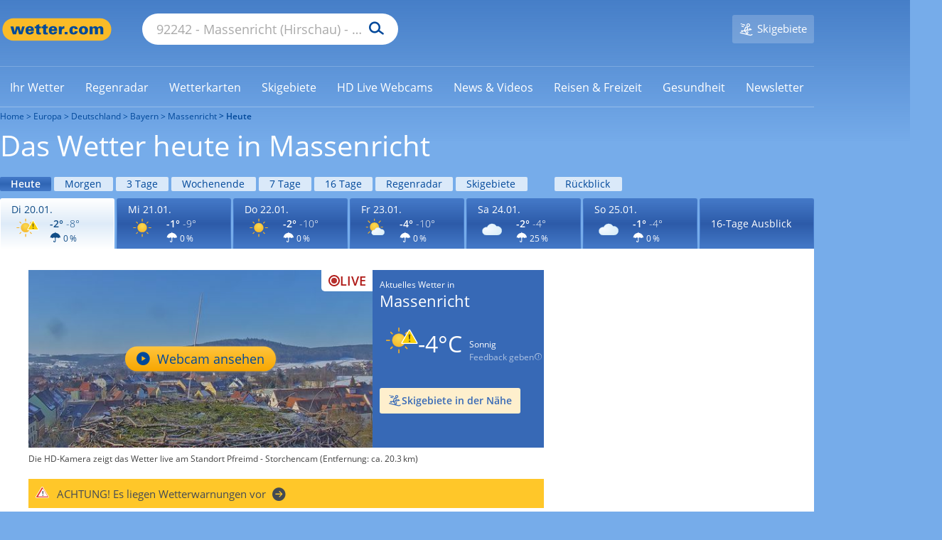

--- FILE ---
content_type: image/svg+xml
request_url: https://cs3.wettercomassets.com/wcomv5/images/icons/weather/d_w_1.svg
body_size: 4266
content:
<?xml version="1.0" encoding="utf-8"?>
<!-- Generator: Adobe Illustrator 23.0.1, SVG Export Plug-In . SVG Version: 6.00 Build 0)  -->
<svg version="1.1" id="Ebene_2" xmlns="http://www.w3.org/2000/svg" xmlns:xlink="http://www.w3.org/1999/xlink" x="0px" y="0px"
	 viewBox="0 0 143 122" style="enable-background:new 0 0 143 122;" xml:space="preserve">
<style type="text/css">
	.st0{fill:url(#SVGID_1_);}
	.st1{fill:#F7B82C;}
	.st2{fill:#F7B82D;}
	.st3{fill:#F5AE23;}
	.st4{fill:url(#SVGID_2_);}
	.st5{fill:#DADCDE;}
	.st6{fill:url(#SVGID_3_);}
	.st7{fill:#59B9E8;}
	.st8{fill:url(#SVGID_4_);}
	.st9{fill:url(#SVGID_5_);}
	.st10{fill:url(#SVGID_6_);}
	.st11{fill:url(#SVGID_7_);}
	.st12{fill:url(#SVGID_8_);}
	.st13{fill:url(#SVGID_9_);}
	.st14{fill:url(#SVGID_10_);}
	.st15{fill:url(#SVGID_11_);}
	.st16{fill:url(#SVGID_12_);}
	.st17{fill:url(#SVGID_13_);}
	.st18{fill:url(#SVGID_14_);}
	.st19{fill:url(#SVGID_15_);}
	.st20{fill:url(#SVGID_16_);}
	.st21{fill:url(#SVGID_17_);}
	.st22{fill:url(#SVGID_18_);}
	.st23{fill:url(#SVGID_19_);}
	.st24{fill:url(#SVGID_20_);}
	.st25{fill:url(#SVGID_21_);}
	.st26{fill:url(#SVGID_22_);}
	.st27{fill:url(#SVGID_23_);}
	.st28{fill:#BEE2F1;}
	.st29{fill:url(#SVGID_24_);}
	.st30{fill:url(#SVGID_25_);}
	.st31{fill:#CBD9E7;}
	.st32{fill:#C3CFDA;}
	.st33{fill:url(#SVGID_26_);}
	.st34{fill:url(#SVGID_27_);}
	.st35{fill:url(#SVGID_28_);}
	.st36{fill:url(#SVGID_29_);}
	.st37{fill:url(#SVGID_30_);}
	.st38{fill:url(#SVGID_31_);}
	.st39{fill:url(#SVGID_32_);}
	.st40{fill:url(#SVGID_33_);}
	.st41{fill:url(#SVGID_34_);}
	.st42{fill:url(#SVGID_35_);}
	.st43{fill:url(#SVGID_36_);}
	.st44{fill:url(#SVGID_37_);}
	.st45{fill:url(#SVGID_38_);}
	.st46{fill:url(#SVGID_39_);}
	.st47{fill:url(#SVGID_40_);}
	.st48{fill:url(#SVGID_41_);}
	.st49{fill:url(#SVGID_42_);}
	.st50{fill:url(#SVGID_43_);}
	.st51{fill:url(#SVGID_44_);}
	.st52{fill:url(#SVGID_45_);}
	.st53{fill:url(#SVGID_46_);}
	.st54{fill:url(#SVGID_47_);}
	.st55{fill:url(#SVGID_48_);}
	.st56{fill:url(#SVGID_49_);}
	.st57{fill:url(#SVGID_50_);}
	.st58{fill:url(#SVGID_51_);}
	.st59{fill:url(#SVGID_52_);}
	.st60{fill:url(#SVGID_53_);}
	.st61{fill:url(#SVGID_54_);}
	.st62{fill:url(#SVGID_55_);}
	.st63{fill:url(#SVGID_56_);}
	.st64{fill:url(#SVGID_57_);}
	.st65{fill:url(#SVGID_58_);}
	.st66{fill:url(#SVGID_59_);}
	.st67{fill:url(#SVGID_60_);}
	.st68{fill:url(#SVGID_61_);}
	.st69{fill:url(#SVGID_62_);}
	.st70{fill:url(#SVGID_63_);}
	.st71{fill:url(#SVGID_64_);}
	.st72{fill:url(#SVGID_65_);}
	.st73{fill:url(#SVGID_66_);}
	.st74{fill:#FFFFFF;}
	.st75{fill:url(#SVGID_67_);}
	.st76{fill:url(#SVGID_68_);}
	.st77{fill:url(#SVGID_69_);}
	.st78{fill:url(#SVGID_70_);}
	.st79{fill:url(#SVGID_71_);}
	.st80{fill:url(#SVGID_72_);}
	.st81{fill:url(#SVGID_73_);}
	.st82{fill:url(#SVGID_74_);}
	.st83{fill:url(#SVGID_75_);}
	.st84{fill:url(#SVGID_76_);}
	.st85{fill:url(#SVGID_77_);}
	.st86{fill:url(#SVGID_78_);}
	.st87{fill:url(#SVGID_79_);}
	.st88{fill:url(#SVGID_80_);}
	.st89{fill:url(#SVGID_81_);}
	.st90{fill:url(#SVGID_82_);}
	.st91{fill:url(#SVGID_83_);}
	.st92{fill:url(#SVGID_84_);}
	.st93{fill:url(#SVGID_85_);}
	.st94{fill:url(#SVGID_86_);}
	.st95{fill:url(#SVGID_87_);}
	.st96{fill:url(#SVGID_88_);}
	.st97{fill:url(#SVGID_89_);}
	.st98{fill:url(#SVGID_90_);}
	.st99{fill:url(#SVGID_91_);}
	.st100{fill:url(#SVGID_92_);}
	.st101{fill:url(#SVGID_93_);}
	.st102{fill:url(#SVGID_94_);}
	.st103{fill:url(#SVGID_95_);}
	.st104{fill:url(#SVGID_96_);}
	.st105{fill:url(#SVGID_97_);}
	.st106{fill:url(#SVGID_98_);}
	.st107{fill:url(#SVGID_99_);}
	.st108{fill:url(#SVGID_100_);}
	.st109{fill:url(#SVGID_101_);}
	.st110{fill:url(#SVGID_102_);}
	.st111{fill:url(#SVGID_103_);}
	.st112{fill:url(#SVGID_104_);}
	.st113{fill:url(#SVGID_105_);}
	.st114{fill:url(#SVGID_106_);}
	.st115{fill:url(#SVGID_107_);}
	.st116{fill:url(#SVGID_108_);}
	.st117{fill:url(#SVGID_109_);}
	.st118{fill:url(#SVGID_110_);}
	.st119{fill:url(#SVGID_111_);}
	.st120{fill:url(#SVGID_112_);}
	.st121{fill:url(#SVGID_113_);}
	.st122{fill:url(#SVGID_114_);}
	.st123{fill:url(#SVGID_115_);}
	.st124{fill:url(#SVGID_116_);}
	.st125{fill:url(#SVGID_117_);}
	.st126{fill:url(#SVGID_118_);}
	.st127{fill:url(#SVGID_119_);}
	.st128{fill:url(#SVGID_120_);}
	.st129{fill:url(#SVGID_121_);}
	.st130{fill:url(#SVGID_122_);}
	.st131{fill:url(#SVGID_123_);}
	.st132{fill:url(#SVGID_124_);}
	.st133{fill:url(#SVGID_125_);}
	.st134{fill:url(#SVGID_126_);}
	.st135{fill:url(#SVGID_127_);}
	.st136{fill:url(#SVGID_128_);}
	.st137{fill:url(#SVGID_129_);}
	.st138{fill:url(#SVGID_130_);}
	.st139{fill:url(#SVGID_131_);}
	.st140{fill:url(#SVGID_132_);}
	.st141{fill:url(#SVGID_133_);}
	.st142{fill:url(#SVGID_134_);}
	.st143{fill:url(#SVGID_135_);}
	.st144{fill:url(#SVGID_136_);}
	.st145{fill:url(#SVGID_137_);}
	.st146{fill:url(#SVGID_138_);}
	.st147{fill:url(#SVGID_139_);}
	.st148{fill:url(#SVGID_140_);}
	.st149{fill:url(#SVGID_141_);}
	.st150{fill:url(#SVGID_142_);}
	.st151{fill:url(#SVGID_143_);}
	.st152{fill:url(#SVGID_144_);}
	.st153{fill:url(#SVGID_145_);}
	.st154{fill:url(#SVGID_146_);}
	.st155{fill:url(#SVGID_147_);}
	.st156{fill:url(#SVGID_148_);}
	.st157{fill:url(#SVGID_149_);}
	.st158{fill:url(#SVGID_150_);}
	.st159{fill:url(#SVGID_151_);}
	.st160{fill:url(#SVGID_152_);}
	.st161{fill:url(#SVGID_153_);}
	.st162{fill:url(#SVGID_154_);}
	.st163{fill:url(#SVGID_155_);}
	.st164{fill:url(#SVGID_156_);}
	.st165{fill:url(#SVGID_157_);}
	.st166{fill:url(#SVGID_158_);}
	.st167{fill:url(#SVGID_159_);}
	.st168{fill:url(#SVGID_160_);}
	.st169{fill:url(#SVGID_161_);}
	.st170{fill:url(#SVGID_162_);}
	.st171{fill:url(#SVGID_163_);}
	.st172{fill:url(#SVGID_164_);}
	.st173{fill:url(#SVGID_165_);}
	.st174{fill:url(#SVGID_166_);}
	.st175{fill:url(#SVGID_167_);}
	.st176{fill:url(#SVGID_168_);}
	.st177{fill:url(#SVGID_169_);}
	.st178{fill:url(#SVGID_170_);}
	.st179{fill:url(#SVGID_171_);}
	.st180{fill:url(#SVGID_172_);}
	.st181{fill:#1D1D1B;stroke:#FFFFFF;stroke-width:3;stroke-linecap:round;stroke-miterlimit:10;}
	.st182{fill:url(#SVGID_173_);}
	.st183{fill:#1D1D1B;stroke:#1D1D1B;stroke-width:3;stroke-linecap:round;stroke-miterlimit:10;}
	.st184{fill:url(#SVGID_174_);}
	.st185{fill:url(#SVGID_175_);}
	.st186{fill:url(#SVGID_176_);}
	.st187{fill:url(#SVGID_177_);}
	.st188{fill:url(#SVGID_178_);}
	.st189{fill:url(#SVGID_179_);}
	.st190{fill:url(#SVGID_180_);}
	.st191{fill:url(#SVGID_181_);}
	.st192{fill:url(#SVGID_182_);}
	.st193{fill:url(#SVGID_183_);}
	.st194{fill:url(#SVGID_184_);}
	.st195{fill:url(#SVGID_185_);}
	.st196{fill:url(#SVGID_186_);}
	.st197{fill:url(#SVGID_187_);}
	.st198{fill:url(#SVGID_188_);}
	.st199{fill:url(#SVGID_189_);}
	.st200{fill:url(#SVGID_190_);}
	.st201{fill:url(#SVGID_191_);}
	.st202{fill:url(#SVGID_192_);}
	.st203{fill:url(#SVGID_193_);}
	.st204{fill:url(#SVGID_194_);}
	.st205{fill:url(#SVGID_195_);}
	.st206{fill:url(#SVGID_196_);}
	.st207{fill:url(#SVGID_197_);}
	.st208{fill:url(#SVGID_198_);}
	.st209{fill:url(#SVGID_199_);}
	.st210{fill:url(#SVGID_200_);}
	.st211{fill:url(#SVGID_201_);}
	.st212{fill:url(#SVGID_202_);}
	.st213{fill:url(#SVGID_203_);}
	.st214{fill:url(#SVGID_204_);}
	.st215{fill:url(#SVGID_205_);}
	.st216{fill:url(#SVGID_206_);}
	.st217{fill:url(#SVGID_207_);}
	.st218{fill:url(#SVGID_208_);}
	.st219{fill:url(#SVGID_209_);}
	.st220{fill:url(#SVGID_210_);}
	.st221{fill:url(#SVGID_211_);}
	.st222{fill:url(#SVGID_212_);}
	.st223{fill:url(#SVGID_213_);}
	.st224{fill:url(#SVGID_214_);}
	.st225{fill:url(#SVGID_215_);}
	.st226{fill:url(#SVGID_216_);}
	.st227{fill:url(#SVGID_217_);}
	.st228{fill:url(#SVGID_218_);}
	.st229{fill:url(#SVGID_219_);}
	.st230{fill:url(#SVGID_220_);}
	.st231{fill:url(#SVGID_221_);}
	.st232{fill:url(#SVGID_222_);}
	.st233{fill:url(#SVGID_223_);}
	.st234{fill:url(#SVGID_224_);}
	.st235{fill:url(#SVGID_225_);}
	.st236{fill:url(#SVGID_226_);}
	.st237{fill:url(#SVGID_227_);}
	.st238{fill:url(#SVGID_228_);}
</style>
<g>
	<g>
		<g>
			
				<radialGradient id="SVGID_1_" cx="64.17" cy="2979.6323" r="31.8393" gradientTransform="matrix(1 0 0 -1 0.2615 3026.8992)" gradientUnits="userSpaceOnUse">
				<stop  offset="0" style="stop-color:#F9DA52"/>
				<stop  offset="1" style="stop-color:#F7B82C"/>
			</radialGradient>
			<circle class="st0" cx="64.077" cy="55.352" r="24.089"/>
			<path class="st1" d="M64.077,31.73c12.978,0,23.622,10.551,23.622,23.622c0,12.978-10.551,23.622-23.622,23.622
				c-12.978,0-23.622-10.551-23.622-23.622C40.548,42.374,51.099,31.73,64.077,31.73 M64.077,30.703
				c-13.632,0-24.649,11.111-24.649,24.649c0,13.632,11.111,24.649,24.649,24.649c13.632,0,24.649-11.111,24.649-24.649
				C88.82,41.721,77.709,30.703,64.077,30.703L64.077,30.703z"/>
		</g>
	</g>
	<g>
		<path class="st2" d="M39.428,32.944c-0.467,0-0.84-0.187-1.12-0.467l-7.843-7.843c-0.28-0.28-0.467-0.747-0.467-1.12
			s0.187-0.84,0.467-1.12c0.28-0.28,0.747-0.467,1.12-0.467s0.84,0.187,1.12,0.467l7.843,7.843c0.28,0.28,0.467,0.747,0.467,1.12
			c0,0.467-0.187,0.84-0.467,1.12C40.268,32.851,39.895,32.944,39.428,32.944z"/>
		<path class="st3" d="M31.585,22.487c0.28,0,0.56,0.093,0.747,0.28l7.843,7.843c0.187,0.187,0.28,0.467,0.28,0.747
			s-0.093,0.56-0.28,0.747c-0.187,0.187-0.467,0.28-0.747,0.28s-0.56-0.093-0.747-0.28l-7.843-7.843
			c-0.187-0.187-0.28-0.467-0.28-0.747s0.093-0.56,0.28-0.747C31.025,22.58,31.305,22.487,31.585,22.487 M31.585,21.366
			c-0.56,0-1.12,0.187-1.494,0.654c-0.84,0.84-0.84,2.241,0,3.081l7.843,7.843c0.467,0.467,0.934,0.654,1.494,0.654
			s1.12-0.187,1.494-0.654c0.84-0.84,0.84-2.241,0-3.081l-7.843-7.843C32.705,21.553,32.145,21.366,31.585,21.366L31.585,21.366z"/>
	</g>
	<g>
		<path class="st2" d="M21.314,57.406c-0.934,0-1.587-0.747-1.587-1.587s0.747-1.587,1.587-1.587h7.936
			c0.934,0,1.587,0.747,1.587,1.587s-0.747,1.587-1.587,1.587H21.314z"/>
		<path class="st3" d="M29.251,54.699c0.56,0,1.12,0.467,1.12,1.12c0,0.56-0.467,1.12-1.12,1.12h-7.936
			c-0.56,0-1.12-0.467-1.12-1.12c0-0.56,0.467-1.12,1.12-1.12H29.251 M29.251,53.578h-7.936c-1.214,0-2.148,0.934-2.148,2.147
			c0,1.214,0.934,2.147,2.148,2.147h7.936c1.214,0,2.148-0.934,2.148-2.147C31.492,54.605,30.465,53.578,29.251,53.578
			L29.251,53.578z"/>
	</g>
	<g>
		<path class="st2" d="M63.89,22.86c-0.934,0-1.587-0.747-1.587-1.587v-7.936c0-0.934,0.747-1.587,1.587-1.587
			c0.934,0,1.587,0.747,1.587,1.587v7.936C65.478,22.113,64.731,22.86,63.89,22.86z"/>
		<path class="st3" d="M63.89,12.216c0.56,0,1.12,0.467,1.12,1.12v7.936c0,0.56-0.467,1.12-1.12,1.12c-0.56,0-1.12-0.467-1.12-1.12
			v-7.936C62.77,12.683,63.237,12.216,63.89,12.216 M63.89,11.096c-1.214,0-2.148,0.934-2.148,2.147v7.936
			c0,1.214,0.934,2.147,2.148,2.147s2.148-0.934,2.148-2.147v-7.936C66.038,12.029,65.011,11.096,63.89,11.096L63.89,11.096z"/>
	</g>
	<g>
		<path class="st2" d="M31.585,89.712c-0.467,0-0.84-0.187-1.12-0.467c-0.654-0.654-0.654-1.681,0-2.334l7.843-7.843
			c0.28-0.28,0.747-0.467,1.12-0.467c0.467,0,0.84,0.187,1.12,0.467c0.28,0.28,0.467,0.747,0.467,1.12
			c0,0.373-0.187,0.84-0.467,1.12l-7.843,7.843C32.425,89.525,32.052,89.712,31.585,89.712z"/>
		<path class="st3" d="M39.428,79.161c0.28,0,0.56,0.093,0.747,0.28c0.187,0.187,0.28,0.467,0.28,0.747
			c0,0.28-0.093,0.56-0.28,0.747l-7.843,7.843c-0.187,0.187-0.467,0.28-0.747,0.28c-0.28,0-0.56-0.093-0.747-0.28
			c-0.187-0.187-0.28-0.467-0.28-0.747c0-0.28,0.093-0.56,0.28-0.747l7.843-7.843C38.868,79.255,39.148,79.161,39.428,79.161
			 M39.428,78.041c-0.56,0-1.12,0.187-1.494,0.654l-7.843,7.843c-0.84,0.84-0.84,2.241,0,3.081c0.467,0.467,0.934,0.654,1.494,0.654
			c0.56,0,1.12-0.187,1.494-0.654l7.843-7.843c0.84-0.84,0.84-2.241,0-3.081C40.548,78.321,39.988,78.041,39.428,78.041
			L39.428,78.041z"/>
	</g>
	<g>
		<path class="st2" d="M88.26,32.944c-0.467,0-0.84-0.187-1.12-0.467c-0.28-0.28-0.467-0.747-0.467-1.12
			c0-0.467,0.187-0.84,0.467-1.12l7.843-7.843c0.28-0.28,0.747-0.467,1.12-0.467c0.467,0,0.84,0.187,1.12,0.467
			c0.28,0.28,0.467,0.747,0.467,1.12s-0.187,0.84-0.467,1.12l-7.843,7.843C89.1,32.851,88.726,32.944,88.26,32.944z"/>
		<path class="st3" d="M96.103,22.487c0.28,0,0.56,0.093,0.747,0.28c0.187,0.187,0.28,0.467,0.28,0.747s-0.093,0.56-0.28,0.747
			l-7.843,7.843c-0.187,0.187-0.467,0.28-0.747,0.28s-0.56-0.093-0.747-0.28c-0.187-0.187-0.28-0.467-0.28-0.747
			s0.093-0.56,0.28-0.747l7.843-7.843C95.542,22.58,95.822,22.487,96.103,22.487 M96.103,21.366c-0.56,0-1.12,0.187-1.494,0.654
			l-7.843,7.843c-0.84,0.84-0.84,2.241,0,3.081c0.467,0.467,0.934,0.654,1.494,0.654s1.12-0.187,1.494-0.654l7.843-7.843
			c0.84-0.84,0.84-2.241,0-3.081C97.223,21.553,96.663,21.366,96.103,21.366L96.103,21.366z"/>
	</g>
	<g>
		
			<radialGradient id="SVGID_2_" cx="67.6806" cy="2951.3735" r="56.5032" gradientTransform="matrix(1 0 0 -1 0 3026.8655)" gradientUnits="userSpaceOnUse">
			<stop  offset="0" style="stop-color:#F4FAFF"/>
			<stop  offset="1" style="stop-color:#DDEFFA"/>
		</radialGradient>
		<path class="st4" d="M67.718,98.489c-5.602,0-10.737-3.361-12.978-8.497c-0.747-1.774-1.214-3.735-1.214-5.602
			c0-7.843,6.349-14.192,14.099-14.192c0.84,0,1.681,0.093,2.521,0.28l0.373,0.093l0.187-0.373c0.28-0.56,0.56-1.214,0.84-1.867
			c0.093-0.28,0.28-0.467,0.373-0.747l0.093-0.187c0.56-0.934,1.12-1.774,1.774-2.521l0.093-0.093
			c0.093-0.187,0.28-0.28,0.373-0.467c1.867-2.054,4.108-3.641,6.629-4.762c2.428-1.027,4.949-1.587,7.469-1.587
			c6.629,0,12.698,3.361,16.153,9.057l0.187,0.28l0.28-0.093c0.84-0.187,1.681-0.28,2.521-0.28c8.683,0,15.779,7.096,15.779,15.779
			s-7.096,15.779-15.779,15.779L67.718,98.489L67.718,98.489z"/>
		<path class="st28" d="M88.446,58.527c6.442,0,12.325,3.268,15.686,8.777l0.373,0.56l0.654-0.093
			c0.84-0.187,1.681-0.187,2.428-0.187c8.403,0,15.219,6.816,15.219,15.312c0,8.403-6.816,15.219-15.312,15.219H67.625
			c-5.415,0-10.364-3.268-12.511-8.216c-0.747-1.774-1.12-3.548-1.12-5.415c0-7.563,6.162-13.632,13.632-13.632
			c0.84,0,1.587,0.093,2.428,0.28l0.747,0.187l0.28-0.747c0.187-0.56,0.467-1.214,0.84-1.774c0.093-0.28,0.28-0.467,0.373-0.747
			l0.093-0.187c0.56-0.934,1.12-1.774,1.774-2.521l0.093-0.093c0.093-0.187,0.187-0.28,0.373-0.373
			c1.774-1.961,4.015-3.548,6.442-4.668C83.498,58.994,86.019,58.527,88.446,58.527 M88.446,57.593c-2.614,0-5.135,0.56-7.656,1.681
			c-2.614,1.12-4.855,2.801-6.722,4.855c-0.093,0.187-0.28,0.28-0.373,0.467l-0.093,0.093c-0.654,0.747-1.214,1.681-1.774,2.614
			l-0.093,0.187c-0.187,0.28-0.28,0.467-0.467,0.747c-0.373,0.654-0.654,1.307-0.84,1.867c-0.934-0.187-1.774-0.28-2.614-0.28
			c-8.03,0-14.659,6.536-14.659,14.659c0,1.961,0.373,3.921,1.214,5.789c2.334,5.322,7.563,8.777,13.352,8.777h39.868
			c8.963,0,16.246-7.283,16.246-16.246s-7.283-16.246-16.246-16.246c-0.84,0-1.681,0.093-2.614,0.28
			C101.425,61.048,95.262,57.593,88.446,57.593L88.446,57.593z"/>
	</g>
</g>
<line class="st181" x1="9.081" y1="26.008" x2="9.081" y2="68.142"/>
<g>
	<path class="st74" d="M10.572,27.168l11.166-2.312l23.595,17.408c0,0-0.218,2.947-0.893,4.874
		c-0.676,1.926-3.704,2.489-3.704,2.489l-25.21-10.982l-4.954-9V27.168z"/>
	
		<radialGradient id="SVGID_3_" cx="28.7328" cy="37.4444" r="15.5557" gradientTransform="matrix(1 0 0 0.9981 0 -0.1475)" gradientUnits="userSpaceOnUse">
		<stop  offset="0" style="stop-color:#D44545"/>
		<stop  offset="1" style="stop-color:#C21E1E"/>
	</radialGradient>
	<path class="st6" d="M22.842,23.815C22.873,23.815,22.873,23.815,22.842,23.815L22.842,23.815z M22.842,23.815L22.842,23.815
		L22.842,23.815L22.842,23.815z M22.842,23.815c-0.187,0-1.026,0.062-1.483,0.517l-10.046,2.235l0.031,5.008l3.452,6.374
		c0.031,0.6,0.207,1.024,0.549,1.242c0.187,0.124,24.632,11.444,25.908,11.444h0.031c1.358-0.062,2.177-0.993,3.39-2.897
		c1.244-1.966,1.97-4.739,1.089-5.981c-0.124-0.155-21.605-17.766-22.787-17.88L22.842,23.815z M16.787,30.789
		c-0.881,1.935-1.607,3.953-1.876,5.556l-3.566-6.581l-0.031-2.297l9.113-2.08C19.514,26.505,17.606,28.978,16.787,30.789z
		 M42.187,45.502c0.85-1.749,1.638-2.39,2.208-2.597c0.156,0.455-0.062,2.08-1.151,3.839c-1.12,1.78-1.545,2.059-1.939,2.111
		C41.275,48.1,41.43,47.013,42.187,45.502z M32.649,39.584c2.032-4.046,3.846-3.177,3.846-3.177v-0.031
		c1.545,1.242,3.027,2.421,4.24,3.415c-0.726,0.662-1.721,1.718-2.426,3.052c-0.819,1.542-1.12,3.228-1.213,4.294
		c-1.545-0.662-3.359-1.48-5.298-2.328C31.56,44.292,31.042,42.75,32.649,39.584z M27.59,29.34c1.151,0.911,2.447,1.904,3.784,2.959
		c-0.933,0.755-2.478,2.173-3.546,4.077c-1.275,2.297-1.514,4.894-1.576,5.888c-1.451-0.662-2.872-1.304-4.178-1.904
		c-0.332-0.486-0.881-1.966,1.026-5.95C25.081,30.364,26.895,29.516,27.59,29.34z"/>
</g>
<line class="st183" x1="10.074" y1="26.008" x2="10.074" y2="68.464"/>
</svg>
